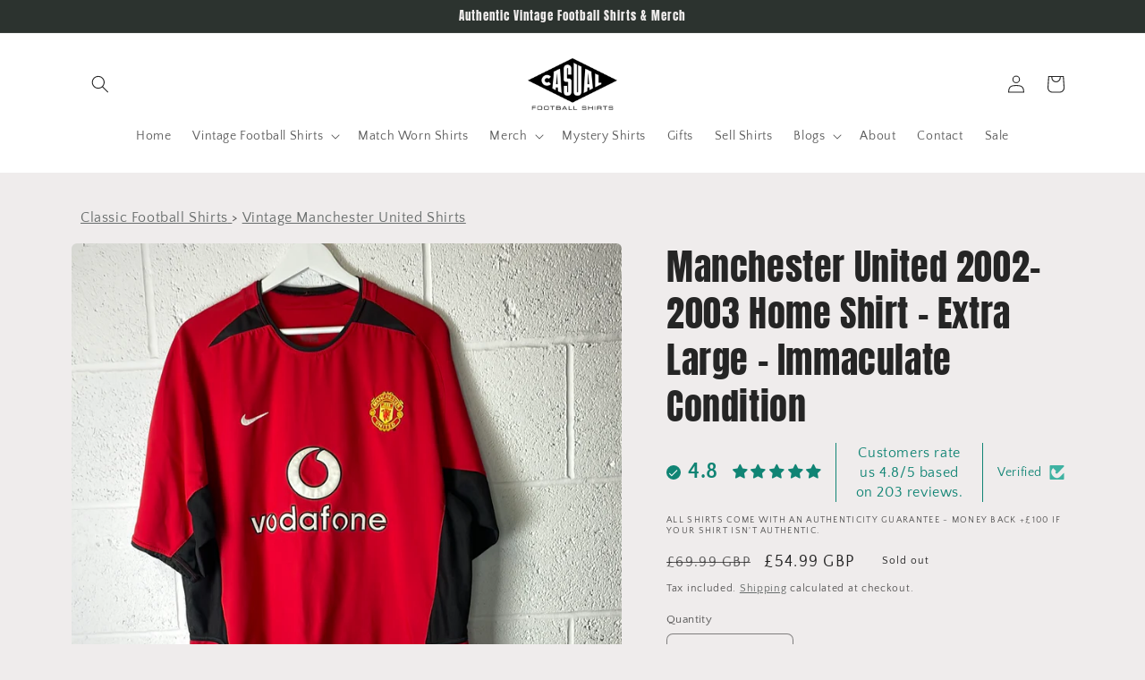

--- FILE ---
content_type: text/html; charset=utf-8
request_url: https://www.google.com/recaptcha/api2/aframe
body_size: 269
content:
<!DOCTYPE HTML><html><head><meta http-equiv="content-type" content="text/html; charset=UTF-8"></head><body><script nonce="1BKSbD42SSrkZ6YwWS8P6Q">/** Anti-fraud and anti-abuse applications only. See google.com/recaptcha */ try{var clients={'sodar':'https://pagead2.googlesyndication.com/pagead/sodar?'};window.addEventListener("message",function(a){try{if(a.source===window.parent){var b=JSON.parse(a.data);var c=clients[b['id']];if(c){var d=document.createElement('img');d.src=c+b['params']+'&rc='+(localStorage.getItem("rc::a")?sessionStorage.getItem("rc::b"):"");window.document.body.appendChild(d);sessionStorage.setItem("rc::e",parseInt(sessionStorage.getItem("rc::e")||0)+1);localStorage.setItem("rc::h",'1769392778587');}}}catch(b){}});window.parent.postMessage("_grecaptcha_ready", "*");}catch(b){}</script></body></html>